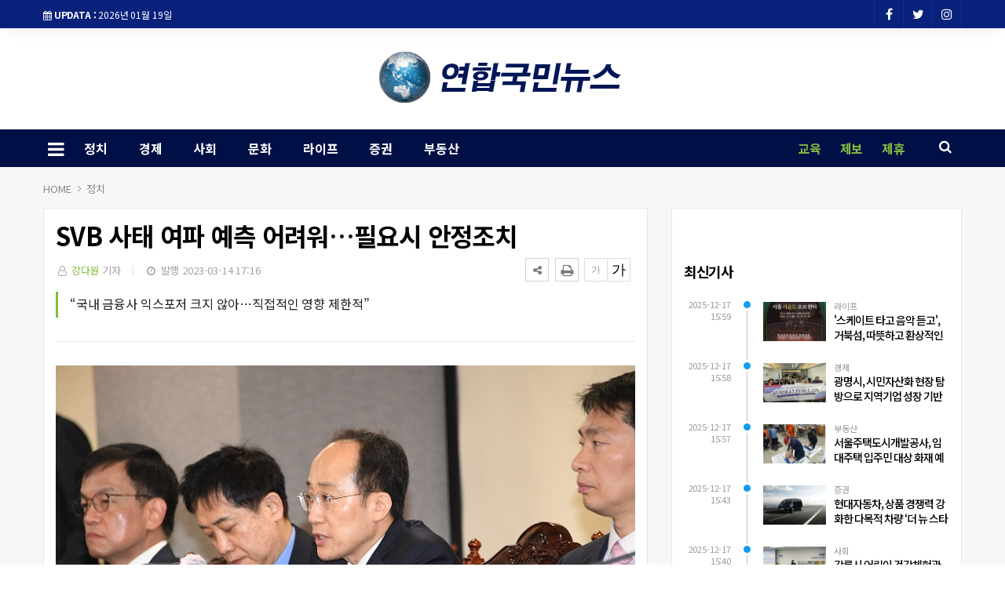

--- FILE ---
content_type: text/html; charset=UTF-8
request_url: https://ynknews.co.kr/news/view.php?bIdx=25010
body_size: 11803
content:
<!doctype html>
<!--[if IE 7 ]>
<html lang="ko" class="ie7"> <![endif]-->
<!--[if IE 8 ]>
<html lang="ko" class="ie8"> <![endif]-->
<!--[if IE 9 ]>
<html lang="ko" class="ie9"> <![endif]-->
<!--[if (gt IE 9)|!(IE)]><!-->
<html lang="ko">
<head>
	<meta http-equiv="Content-Type" content="text/html;  charset=utf-8">
    <meta http-equiv="X-UA-Compatible" content="IE=edge,chrome=1">
    <meta name="viewport" content="width=device-width, initial-scale=1">
	<meta name="google-site-verification" content="wwkFy3oKY8NzPTMX-4I5Mb468tQuIDJWZ11nxOB7ysU"/>
	<meta name="naver-site-verification" content="433341e4fb656643da3b049a048cc0d5e2433dcb">

	<!-- 메타태그정보 //-->
	<meta name="title" content="SVB 사태 여파 예측 어려워…필요시 안정조치 - 연합국민뉴스"/>
	<meta name="description" content="  추경호 부총리 겸 기획재정부 장관은 14일 “현 시점에서 실리콘밸리은행(SVB)사태의 여파를 예측하기 어렵다”면서 “정부는 높은 경각심을 갖고 상황을 예의주시해 나가겠다”고 말했다.    추 부총리는 이날 서울 은행연합회관에서 비상거시경제금융회의를 열어 미국 SVB 폐쇄와 관련해 국"/>
	<meta name="classification" content="정치뉴스"/>
	<meta name="copyright" content="연합국민뉴스"/>
	<meta name="keywords" content="SVB, 사태, 여파, 예측, 어려워…필요시, 안정조치, 정치뉴스">
	<meta name="author" content="연합국민뉴스">
	<meta property="og:site_name" content="SVB 사태 여파 예측 어려워…필요시 안정조치 - 연합국민뉴스"/>
	<meta property="og:image" content="http://ynknews.co.kr/thumb_image/ynknews/3_/600_315_20230314_MC43Njg5NzYwMCAxNjc4Nzc0MzAw.jpg" />
	<meta property="og:type" content="article" />
	<meta property="og:url" content="http://ynknews.co.kr/news/view.php?bIdx=25010" />
	<meta property="og:title" content="SVB 사태 여파 예측 어려워…필요시 안정조치 - 연합국민뉴스" />
	<meta property="og:description" content="  추경호 부총리 겸 기획재정부 장관은 14일 “현 시점에서 실리콘밸리은행(SVB)사태의 여파를 예측하기 어렵다”면서 “정부는 높은 경각심을 갖고 상황을 예의주시해 나가겠다”고 말했다.    추 부총리는 이날 서울 은행연합회관에서 비상거시경제금융회의를 열어 미국 SVB 폐쇄와 관련해 국" />
	<meta name="twitter:card" content="summary"/>
	<meta name="twitter:title" content="SVB 사태 여파 예측 어려워…필요시 안정조치 - 연합국민뉴스"/>
	<meta name="twitter:description" content="  추경호 부총리 겸 기획재정부 장관은 14일 “현 시점에서 실리콘밸리은행(SVB)사태의 여파를 예측하기 어렵다”면서 “정부는 높은 경각심을 갖고 상황을 예의주시해 나가겠다”고 말했다.    추 부총리는 이날 서울 은행연합회관에서 비상거시경제금융회의를 열어 미국 SVB 폐쇄와 관련해 국"/>
	<meta name="twitter:image" content="http://ynknews.co.kr/thumb_image/ynknews/3_/600_315_20230314_MC43Njg5NzYwMCAxNjc4Nzc0MzAw.jpg"/>
	<meta name="twitter:site" content="http://ynknews.co.kr/news/view.php?bIdx=25010"/>
	<meta property="article:section" content="정치뉴스">
	<meta property="article:published_time" content="2023-03-14 17:16:19">
	
	
	<link rel="canonical" href="https://ynknews.co.kr/news/view.php?bIdx=25010">
	<link rel="alternate" type="application/rss+xml" title="RSS 2.0" href="/sitemap_rss.php">

	<title>SVB 사태 여파 예측 어려워…필요시 안정조치 - 연합국민뉴스</title>

    <!-- Bootstrap Core CSS -->
    <link rel="stylesheet" href="/news/css/bootstrap.min.css">

    <!-- Custom Fonts -->
    <link href="https://fonts.googleapis.com/css?family=Roboto:100,300,300i,400,400i,500,700,700i,900" rel="stylesheet">

    <!-- Icon CSS -->
    <link rel="stylesheet" href="https://maxcdn.bootstrapcdn.com/font-awesome/4.7.0/css/font-awesome.min.css">

    <!-- Theme CSS -->
    <link href="/news/css/ts.css" rel="stylesheet" type="text/css" />
    <link href="/news/js/slick/slick.css" rel="stylesheet" type="text/css" />
    <link href="/news/js/lity/lity.min.css" rel="stylesheet" type="text/css" />
    <link href="/news/css/style.css" rel="stylesheet" type="text/css" />

	<!--link href="/news/css/custom.css" rel="stylesheet" type="text/css" /-->
	
    <!-- HTML5 Shim and Respond.js IE8 support of HTML5 elements and media queries -->
    <!-- WARNING: Respond.js doesn't work if you view the page via file:// -->
    <!--[if lt IE 9]>
        <script src="https://oss.maxcdn.com/libs/html5shiv/3.7.0/html5shiv.js"></script>
        <script src="https://oss.maxcdn.com/libs/respond.js/1.4.2/respond.min.js"></script>
    <![endif]-->
	
	<!-- jQuery -->
	<script src="/news/js/jquery.min.js"></script>

	<!-- jQuery  cookie-->
	<script src="/include/lib/jquery.cookie.js"></script>



	<!-- 49 h-a f-a -->
<!-- Favicon -->
<link rel="icon" type="image/png" href="/main_site/ynknews/favicon.ico" sizes="16x16">

<link href="/main_site/ynknews/css/custom.css?t=1768785170" rel="stylesheet" type="text/css" />


<!-- 구글 애드센스 코드 -->
<script async src="https://pagead2.googlesyndication.com/pagead/js/adsbygoogle.js?client=ca-pub-9927053757838758" crossorigin="anonymous"></script>
<!-- 구글 애드센스 코드 -->

<!-- 네이버 애널리틱스 -->
<script type="text/javascript" src="//wcs.naver.net/wcslog.js"></script>
<script type="text/javascript">
if(!wcs_add) var wcs_add = {};
wcs_add["wa"] = "d9cc88aabe0038";
if(window.wcs) {
  wcs_do();
}
</script> 
<!--// 네이버 애널리틱스 -->


<!-- // 기사본문 부분 복사하기 저작권 표시 -->
<script type="text/javascript">
	$(document).ready(function(e) {	
		$('#news-article').on('copy', function(e){			
			var sel = window.getSelection();
			var copyFooter = "<br/><br/>출처 : 연합국민뉴스 - http://ynknews.co.kr<br/>";
			var copyHolder = $('<div>', {html: sel+copyFooter, id:'copy_text', style: {position: 'absolute', left: '-99999px'}});
			$('body').append(copyHolder);
			var str = $('#copy_text').html();
			$('#copy_text').html(str.replace(/(\r\n|\n|\r)/gm, "<br />"));
			sel.selectAllChildren( copyHolder[0] );
			window.setTimeout(function() {
				copyHolder.remove();
			},0);
		});
	});
</script>

<script>
	$(document).on('contextmenu', function() {
		$('#exampleModal').modal('show');
		return false;
	});
</script>
</head>
<body><!-- wide black left -->
<div class="wrapper">
	<!-- SIDE MENU -->
	<aside id="sidebar-wrapper" class="hidden-xs border-r-1">
		<div class="scrollbar scrollbar-info">
			<div class="force-overflow">
		
				<ul class="nav navbar-nav p-t-0 p-b-30">
					<li class="sidebar-tit t-a-c p-tb-20">전체메뉴
						<span class="offset-trigger hidden-xs active">
						<i class="fa fa-remove"></i>
					</span>
					</li>
					
												<li><a href="/news/list.php?cIdx=20">정치 </a></li>
													<li><a href="/news/list.php?cIdx=1">경제 </a></li>
													<li><a href="/news/list.php?cIdx=10">사회 </a></li>
													<li><a href="/news/list.php?cIdx=11">문화 </a></li>
													<li><a href="/news/list.php?cIdx=5">라이프 </a></li>
													<li><a href="/news/list.php?cIdx=3">증권 </a></li>
													<li><a href="/news/list.php?cIdx=4">부동산 </a></li>
										</ul>
			</div>
			<!-- 별도 메뉴 -->
		<div class="mob-lo-menu">
			<ul>
				<li><a href="http://ynknews.com">교육</a></li>
				<li><a href="/info/news_report.php">제보</a></li>
				<li><a href="/info/report.php">제휴</a></li>
			</ul>
		</div>
		<!--// 별도 메뉴 -->
		</div>
	</aside>
	<!-- // SIDE MENU -->
<script>
$(document).ready(function(){
	$(".dropdown > a").click(function(){
		location.href=$(this).attr("href");
	});
});
</script>
	<!-- HEADER / MENU -->
	<header class="header1 background-red header-menu-style5">
		<div class="topbar topbar-white topbar-white-w-search">
			<div class="container">
				<div class="row">
					<div class="col-md-8">
						<span id="date_time" class="margin-right-10"><i class="fa fa-calendar"></i> <strong>UPDATA :</strong> 2026년 01월 19일</span>
						<!--전국 <span id="weather" style="background-size:34px;background-position-x:-6px"><span id="w_temp"></span>&deg;</span>-->
					</div>
					<div class="col-md-4">
						<div class="pull-right account-options">
							<div class="header-social pull-right">
								<a href="#"><i class="fa fa-facebook"></i></a>
								<a href="#"><i class="fa fa-twitter"></i></a>
								<a href="#"><i class="fa fa-instagram"></i></a>
								<!--a href="#"><i class="fa fa-rss"></i></a-->
							</div>
							<!--a href="#" class="login">로그인</a-->
						</div>
					</div>
				</div>
			</div>
		</div>
		<div class="clearfix"></div>
		<div class="navbar-header padding-vertical-10 p-tb-40">
			<div class="container">
				<button type="button" class="tablit-mode offset-trigger hidden-xs all-but pull-left">
					<i class="fa fa-bars fa-fw"></i>
				</button>
				<div class="mob-mode2">
					<div class="search-trigger search-trigger1 mobile-mode">
						<i class="fa fa-search"></i>
						<div class="search-wrap1">
							<form name='searchFrm' method="get" action='/news/list.php'>
								<input type="text" name="searchText" placeholder="검색어를 입력하세요">
								<button type="submit"><span class="fa fa-search"></span></button>
							</form>
						</div>
					</div>
				</div>

				<div class="col-md-3">
					<!-- ads 로고 긴배너 - A02 -->
					<div id="A02" class="ads">
						

					</div>
					<!-- ads //로고 긴배너 - A02 -->
				</div>
				
				<div class="col-md-6 mob-logo t-a-c">
					<a href="/" class="navbar-brand"><img src="/main_site/ynknews/images/logo.png" class="img-responsive" alt=""/></a>
					<!--a href="/" class="navbar-brand logo"></a-->
				</div>

				<div class="col-md-3 search pc-mode logo-search">
					<form name='searchFrm' method="get" class="search-form" action='/news/list.php'>
						<input type="text" name="searchText" placeholder="검색어를 입력하세요">
						<button type="submit"><span class="fa fa-search"></span></button>
					</form>
				</div>
				<div class="col-md-3">
					<!-- ads 로고 긴배너 - A03 -->
					<div id="A03" class="ads">
						

					</div>
					<!-- ads //로고 긴배너 - A03 -->
				</div>
			</div>
		</div>
		<div class="clearfix"></div>
		
		<div class="header-dark header-red header-org po-re">
			<div class="container">
				<nav id="navbar" class="navbar-collapse collapse pull-left">
					<ul class="nav navbar-nav">
						<button type="button" class="offset-trigger hidden-xs all-but pull-left pc-mode">
							<i class="fa fa-bars fa-fw"></i>
						</button>
														<li><a href="/news/list.php?cIdx=20">정치</a></li>
																<li><a href="/news/list.php?cIdx=1">경제</a></li>
																<li><a href="/news/list.php?cIdx=10">사회</a></li>
																<li><a href="/news/list.php?cIdx=11">문화</a></li>
																<li><a href="/news/list.php?cIdx=5">라이프</a></li>
																<li><a href="/news/list.php?cIdx=3">증권</a></li>
																<li><a href="/news/list.php?cIdx=4">부동산</a></li>
														<!--li class="menu-top-line"><a href=""></a></li-->
					</ul>
					<!--p style="float:left;" class="menu-top-line"></p-->
				</nav>

				<!-- 별도 메뉴 -->
				<div class="flo-r lo-menu">
					<ul>
						<li><a href="http://ynknews.com">교육</a></li>
						<li><a href="/info/news_report.php">제보</a></li>
						<li><a href="/info/report.php">제휴</a></li>
					</ul>
				</div>
				<!--// 별도 메뉴 -->

				<div class="search-trigger search-trigger1 pc-mode po-ab menu-bar-sarch">
					<i class="fa fa-search"></i>
					<div class="search-wrap1">
						<form name='searchFrm' method="get" action='/news/list.php'>
							<input type="text" name="searchText" placeholder="검색어를 입력하세요">
							<button type="submit"><span class="fa fa-search"></span></button>
						</form>
					</div>
				</div>
			</div>
		</div>
	</header>
	<!-- // HEADER / MENU -->
<!--sns -->
<script src="//developers.kakao.com/sdk/js/kakao.min.js"></script>
<script type="text/javascript">
// 사용할 앱의 JavaScript 키를 설정해 주세요.
    Kakao.init('');
 
    // 카카오톡 공유하기
    function sendKakaoTalk()
    {
    Kakao.Link.sendDefault({
        objectType: 'feed',
        content: {
          title: 'SVB 사태 여파 예측 어려워…필요시 안정조치 - 연합국민뉴스',
          description: '  추경호 부총리 겸 기획재정부 장관은 14일 “현 시점에서 실리콘밸리은행(SVB)사태의 여파를 예측하기 어렵다”면서 “정부는 높은 경각심을 갖고 상황을 예의주시해 나가겠다”고 말했다.    추 부총리는 이날 서울 은행연합회관에서 비상거시경제금융회의를 열어 미국 SVB 폐쇄와 관련해 국',
          imageUrl: 'http://ynknews.co.kr/thumb_image/ynknews/3_/600_315_20230314_MC43Njg5NzYwMCAxNjc4Nzc0MzAw.jpg',
          link: {
            mobileWebUrl: 'http://ynknews.co.kr/news/view.php?bIdx=25010',
            webUrl: 'http://ynknews.co.kr/news/view.php?bIdx=25010'
          }
        },
        buttons: [
          {
            title: '웹으로 보기',
            link: {
              mobileWebUrl: 'http://ynknews.co.kr/news/view.php?bIdx=25010',
              webUrl: 'http://ynknews.co.kr/news/view.php?bIdx=25010'
            }
          }
        ]
      });
    }
 
    // 카카오스토리 공유하기
      function shareStory() {
        Kakao.Story.share({
          url: 'http://ynknews.co.kr/news/view.php?bIdx=25010',
          text: 'SVB 사태 여파 예측 어려워…필요시 안정조치 - 연합국민뉴스'
        });
      }

    // send to SNS
    function toSNS(sns, strTitle, strURL) {
        var snsArray = new Array();
        var strMsg = strTitle + " " + strURL;
	var image = "http://ynknews.co.kr/thumb_image/ynknews/3_/600_315_20230314_MC43Njg5NzYwMCAxNjc4Nzc0MzAw.jpg";
		snsArray['twitter'] = "http://twitter.com/home?status=" + encodeURIComponent(strTitle) + ' ' + encodeURIComponent(strURL);
		snsArray['facebook'] = "http://www.facebook.com/share.php?u=" + encodeURIComponent(strURL);
		snsArray['pinterest'] = "http://www.pinterest.com/pin/create/button/?url=" + encodeURIComponent(strURL) + "&media=" + image + "&description=" + encodeURIComponent(strTitle);
		snsArray['band'] = "http://band.us/plugin/share?body=" + encodeURIComponent(strTitle) + "  " + encodeURIComponent(strURL) + "&route=" + encodeURIComponent(strURL);
		snsArray['blog'] = "http://blog.naver.com/openapi/share?url=" + encodeURIComponent(strURL) + "&title=" + encodeURIComponent(strTitle);
		snsArray['line'] = "http://line.me/R/msg/text/?" + encodeURIComponent(strTitle) + " " + encodeURIComponent(strURL);
		snsArray['pholar'] = "http://www.pholar.co/spi/rephol?url=" + encodeURIComponent(strURL) + "&title=" + encodeURIComponent(strTitle);
		snsArray['google'] = "https://plus.google.com/share?url=" + encodeURIComponent(strURL) + "&t=" + encodeURIComponent(strTitle);
		window.open(snsArray[sns]);
    }
 
    function copy_clip(url) {
        var IE = (document.all) ? true : false;
        if (IE) {
            window.clipboardData.setData("Text", url);
            alert("이 글의 단축url이 클립보드에 복사되었습니다.");
        } else {
            temp = prompt("이 글의 단축url입니다. Ctrl+C를 눌러 클립보드로 복사하세요", url);
        }
    }
</script>
<!--//sns end -->
<!-- 폰트크기조절 -->
<script>
$(document).ready(function() {
	var fontSize = 17;
	$(".btn_plus").click(function() {
		fontSize++;
		$(".news-article-Body p").css("font-size", fontSize + "px");
		return false;
	});
	$(".btn_minus").click(function() {
		fontSize--;
		$(".news-article-Body p").css("font-size", fontSize + "px");
		return false;
	});
});
</script>
<!-- //폰트크기조절 -->
<!-- 페이스북 댓글 -->
<div id="fb-root"></div>
<script async defer crossorigin="anonymous" src="https://connect.facebook.net/ko_KR/sdk.js#xfbml=1&version=v4.0"></script>
<!-- //페이스북 댓글 -->


<style>
.iframe_new {
    position: relative;
    width: 100%;
    height: 0;
    padding-bottom: 56.25%;
}

.iframe_new iframe {
    position: absolute;
    top: 0;
    left: 0;
    width: 100%;
    height: 100%;
}
</style>
<script>
$(document).ready(function(){
	$('.news-article-Body iframe').wrap('<div class="iframe_new" />');

});
</script>



	<!-- PAGE HEADER -->
	<div class="page_header">
		<div class="container">

			<div class="row">
				<div class="p-t-19 col-md-12">
					<ul class="mo-p-15 bcrumbs">
						<li><a href="#">HOME</a></li>
						<li><a href='list.php?cIdx=20'>정치</a></li>																	</ul>
				</div>
			</div>
		</div>
	</div>
	<!-- // PAGE HEADER -->

	<div class="container single-post padding-bottom-30">
		<!-- side banner right -->
			<div class="side-banner-r">
				<div id="banner-right">
					<div id="B02" class="ads m-b-30 banner_contents">
						

					</div>
				</div>
			</div>

			<!-- side banner left -->
			<div class="side-banner-l">
				<div id="banner-left">
					<div id="B01" class="ads m-b-30 banner_contents">
						

					</div>
				</div>
			</div>
			<!-- //side banner -->

		<div class="row">

			<div class="clearfix"></div>
			<div class="col-md-8 col-sm-7">
				<div class="box-skin m-b-30">
					<article class="post-wrapper">
						<div class="post-title">
							<h2>SVB 사태 여파 예측 어려워…필요시 안정조치</h2>
							<div class="post-user">
								<ul class="meta">
									<li class="author"><i class="fa fa-user-o pl-1 pr-1"></i>  <a href="list.php?searchWriter=강다원">강다원</a> 기자</li>
									<li class="date"><i class="fa fa-clock-o pl-1 pr-1"></i> 발행 2023-03-14 17:16</li>
								</ul>

							</div>
							<div class="util-list">
								
								<div class="util_view">
									<!-- util -->
									<div class="sns-util">
										<div class="btn_util share_btn hc_news_pc_cSub_shareButtons">
											<button aria-expanded="false" class="btn_set btn_share #util #btn_share" type="button">
												<i class="fa fa-share-alt"></i>
											</button>
											<div class="wrap_sharelayer">
												<div class="layer_util layer_share">
													<ul class="list_sns">
														<li class="facebook"><a href="javascript:toSNS('facebook','SVB 사태 여파 예측 어려워…필요시 안정조치 - 연합국민뉴스','http://ynknews.co.kr/news/view.php?bIdx=25010')" title="페이스북으로 가져가기"><i>Facebook</i></a></li>
														<li class="twitter"><a href="javascript:toSNS('twitter','SVB 사태 여파 예측 어려워…필요시 안정조치 - 연합국민뉴스','http://ynknews.co.kr/news/view.php?bIdx=25010')" title="트위터로 가져가기"><i>Twitter</i></a></li>
														<li class="band"><a href="javascript:toSNS('band','SVB 사태 여파 예측 어려워…필요시 안정조치 - 연합국민뉴스','http://ynknews.co.kr/news/view.php?bIdx=25010')" title="밴드로 가져가기"><i>band</i></a></li>
														<li class="blog"><a href="javascript:toSNS('blog','SVB 사태 여파 예측 어려워…필요시 안정조치 - 연합국민뉴스','http://ynknews.co.kr/news/view.php?bIdx=25010')" title="네이버블로그로 가져가기"><i>네이버블로그</i></a></li>
														<li class="kakaostory"><a href="javascript:shareStory();" title="카카오스토리로 가져가기"><i>카카오스토리</i></a></li>
														<li class="talk"><a id="kakao-link-btn" href="javascript:sendKakaoTalk()" title="카카오톡으로 가져가기"><i>카카오톡</i></a></li>
													</ul>
												</div>
											</div>
										</div>
										<button class="btn_print print" title="인쇄" onclick="window.print();return false" type="button">
											<i class="fa fa-print"></i>
										</button>
									</div>
		
									<div class="font-tool">
										<a class="btn_minus" title="글자크기 작게" href="#"><i>글자작게</i></a> <a class="btn_plus" title="글자크기 크게" href="#"><i>글자크게</i></a>
									</div>
								</div>




							</div>
							<div class="clear"></div>
						</div>
												<div class="post-sub-title">
							<blockquote>“국내 금융사 익스포저 크지 않아…직접적인 영향 제한적”</blockquote>
						</div>
						
						<div id="news-article">
							<div class="news-article-Body">
								<!-- 이미지 갤러리 영역 -->
																<!-- //이미지 갤러리 영역 -->

								<div style="text-align:center"><img src="/boardImage/ynknews/20230314/MC43Njg5NzYwMCAxNjc4Nzc0MzAw.jpg"></div><br><p>  추경호 부총리 겸 기획재정부 장관은 14일 “현 시점에서 실리콘밸리은행(SVB)사태의 여파를 예측하기 어렵다”면서 “정부는 높은 경각심을 갖고 상황을 예의주시해 나가겠다”고 말했다. </p><br> <p>  추 부총리는 이날 서울 은행연합회관에서 비상거시경제금융회의를 열어 미국 SVB 폐쇄와 관련해 국제금융시장 동향과 국내 금융시장 영향 등을 점검하고 이같이 말했다. </p><p><br></p><p>추 부총리는 “이번 사태는 높은 수준의 인플레이션 대응을 위한 고강도 금융 긴축이 지속되면서 취약부문의 금융불안이 불거져 나온 경우”라고 진단했다.</p><br> <p>  국내 금융시장은 전반적으로 안정을 유지하고 있다고 평가했다. </p><br> <p>  기재부에 따르면 주식시장은 미국 등의 대응조치 이후 외국인자금 유입 등으로 코스피뿐만 아니라 벤처기업이 다수인 코스닥도 소폭 반등했고, 국채시장은 안전자산 선호가 강화되고 글로벌 긴축 전망이 약화되면서 국채금리가 큰 폭 하락했다.</p><br> <p>  추 부총리는 “향후 시장상황을 예의주시해야 하겠으나 현재까지는 국내 금융시장 영향이 제한적인 양상”이라며 “국내 금융기관은 자산·부채 구조가 SVB와 상이하고 유동성이 양호해 일시적 충격에 견딜 수 있는 충분한 기초체력을 가진 걸로 평가된다”고 말했다. </p><br> <p>  이어 “국내은행 등 주요 금융기관 및 4대 공적연금, KIC, 우정사업본부 등 투자기관 등의 관련 은행들에 대한 익스포저 규모도 상대적으로 크지 않은 것으로 파악되고 있어 현 단계에서의 직접적인 영향은 제한적일 것”이라고 예상했다. </p><br> <p>  그러면서 “다만 세계경제가 인플레이션을 아직 통제하지 못한 상황에서 금융시스템 불안요인까지 겹치면서 향후 시장 변동성이 확대될 가능성을 배제할 수 없는 만큼, 정부와 관계기관은 긴장의 끈을 놓지 않고 당면한 시장 불확실성에 대응해 금융시장 안정 유지를 위해 총력을 다하겠다”고 강조했다. </p><br> <p>  정부는 관계기관 합동점검 체계를 24시간 가동해 국내외 시장 상황과 금융시스템 취약 요인을 점검하고, 필요하면 신속히 시장 안정 조치를 시행할 방침이다. </p><br>							</div>
							
							<div class="post-copyright-box clear">
								<p>&lt;저작권자 ⓒ 연합국민뉴스, 무단 전재 및 재배포 금지&gt;</p>
							</div>
							<div class="press-name">
							<p><i class="fa fa-user-circle pl-1 pr-1"></i> 강다원 기자 <a href="list.php?searchWriter=강다원"><span> 다른기사보기</span></a></p>
						</div>
						</div>	
					</article>	

					<hr class="l4">

					<div class="row  print-no">
						<div class="col-md-6 m-b-10">
														<div class="blog-prev">
								<a href="/news/view.php?bIdx=25015">
								<i class="fa fa-angle-left"></i>
								<span class="text-uppercase">이전기사</span>
								<p>근로시간 제도 개편방안 보완 검토 지시 관련 입장</p>
								</a>
							</div>
													</div>

						<div class="col-md-6 m-b-10">
														<div class="blog-next text-right">
								<a href="/news/view.php?bIdx=25001">
								<i class="fa fa-angle-right"></i>
								<span class="text-uppercase">다음기사</span>
								<p>모든 공공임대주택 용적률 최대 1.2배 높인다…250%→300%</p>
								</a>
							</div>
													</div>
					</div>

					<div class="clearfix margin-bottom-60"></div>
					<!-- 관련기사 -->
					<h3 class="heading-1 print-no"><span>관련기사</span></h3>
					<div class="relation">
						
					</div>
					<!-- //관련기사 -->

					<h3 class="heading-1 print-no"><span>헤드라인</span></h3>
					<div class="row-15 print-no margin-bottom-30 no-col mo-dsp-n">
												<div class="col-md-4 col-sm-4 col-xs-4">
							<div class="layout_2--item">
								<a href="/news/view.php?bIdx=43189">
								<div class="thumb">
									<span class="badge text-uppercase badge-overlay badge-color">라이프</span>
									<img src="/thumb_image/ynknews/3_43189/700_440_20251217_MC40MDg5ODQwMCAxNzY1OTU0ODIw.jpeg" class="img-responsive" alt="">
								</div>
								<h4 class="t-dc m-t-7 line-clamp line-clamp-2">'스케이트 타고 음악 듣고', 거북섬, 따뜻하고 환상적인 겨울섬으로 변신</h4>
								</a>
							</div>
						</div>
												<div class="col-md-4 col-sm-4 col-xs-4">
							<div class="layout_2--item">
								<a href="/news/view.php?bIdx=43188">
								<div class="thumb">
									<span class="badge text-uppercase badge-overlay badge-color">경제</span>
									<img src="/thumb_image/ynknews/3_43188/700_440_20251217_MC44ODY1MjYwMCAxNzY1OTU0NzM3.jpeg" class="img-responsive" alt="">
								</div>
								<h4 class="t-dc m-t-7 line-clamp line-clamp-2">광명시, 시민자산화 현장 탐방으로 지역기업 성장 기반 다진다</h4>
								</a>
							</div>
						</div>
												<div class="col-md-4 col-sm-4 col-xs-4">
							<div class="layout_2--item">
								<a href="/news/view.php?bIdx=43187">
								<div class="thumb">
									<span class="badge text-uppercase badge-overlay badge-color">부동산</span>
									<img src="/thumb_image/ynknews/3_43187/700_440_20251217_MC4xNDcxMjYwMCAxNzY1OTU0NjU4.jpeg" class="img-responsive" alt="">
								</div>
								<h4 class="t-dc m-t-7 line-clamp line-clamp-2">서울주택도시개발공사, 임대주택 입주민 대상 화재 예방·대피 교육 실시</h4>
								</a>
							</div>
						</div>
											</div>

					<div class="row-15 print-no margin-bottom-30 no-col pc-dsp-n">
												<div class="layout_3--item row">
							<a href="/news/view.php?bIdx=43189">
							<div class="col-md-5 col-sm-5 list-fl-l padding-right-10">
								<div class="thumb">
																		<span class="badge text-uppercase badge-overlay badge-color">라이프</span>
									<img src="/thumb_image/ynknews/3_43189/700_440_20251217_MC40MDg5ODQwMCAxNzY1OTU0ODIw.jpeg" class="img-responsive" alt="">
								</div>
							</div>
							<div class="col-md-7 col-sm-7 list-fl-r padding-left-5">
								<h4 class="t-dc title-s-18 line-clamp line-clamp-2">'스케이트 타고 음악 듣고', 거북섬, 따뜻하고 환상적인 겨울섬으로 변신</h4>
								<p class="m-t-5 p-ts-14-2 line-clamp">시흥시(시장 임병택)가 연말을 맞아 시민들에게 겨울 스포츠와 문화공연을 함께 즐길 수 있는 특별한 선물을 준비했다. 시는 거북섬 스케이트장...</p>
							</div>
							</a>
						</div>
												<div class="layout_3--item row">
							<a href="/news/view.php?bIdx=43188">
							<div class="col-md-5 col-sm-5 list-fl-l padding-right-10">
								<div class="thumb">
																		<span class="badge text-uppercase badge-overlay badge-color">경제</span>
									<img src="/thumb_image/ynknews/3_43188/700_440_20251217_MC44ODY1MjYwMCAxNzY1OTU0NzM3.jpeg" class="img-responsive" alt="">
								</div>
							</div>
							<div class="col-md-7 col-sm-7 list-fl-r padding-left-5">
								<h4 class="t-dc title-s-18 line-clamp line-clamp-2">광명시, 시민자산화 현장 탐방으로 지역기업 성장 기반 다진다</h4>
								<p class="m-t-5 p-ts-14-2 line-clamp">광명시(시장 박승원)는 관내 기업이 현장 탐방으로 직접 보고 배우며 경쟁력을 강화할 수 있도록 학습의 장을 마련했다.시는 지난 16일 관내...</p>
							</div>
							</a>
						</div>
												<div class="layout_3--item row">
							<a href="/news/view.php?bIdx=43187">
							<div class="col-md-5 col-sm-5 list-fl-l padding-right-10">
								<div class="thumb">
																		<span class="badge text-uppercase badge-overlay badge-color">부동산</span>
									<img src="/thumb_image/ynknews/3_43187/700_440_20251217_MC4xNDcxMjYwMCAxNzY1OTU0NjU4.jpeg" class="img-responsive" alt="">
								</div>
							</div>
							<div class="col-md-7 col-sm-7 list-fl-r padding-left-5">
								<h4 class="t-dc title-s-18 line-clamp line-clamp-2">서울주택도시개발공사, 임대주택 입주민 대상 화재 예방·대피 교육 실시</h4>
								<p class="m-t-5 p-ts-14-2 line-clamp">서울주택도시개발공사(SH, 사장 황상하)는 서울시 소방재난본부와 함께 임대주택 입주민을 대상으로 '찾아가는 화재 예방 및 대피 요령 교육'...</p>
							</div>
							</a>
						</div>
											</div>

					<div class="m-b-40 print-no">
						<div class="row">
							<div class="col-md-12">
								<!-- ads 기사뷰 하 긴배너 - E02 -->
								<div id="E02" class="ads m-0-auto m-b-50">
									

								</div>
								<!-- ads //기사뷰 하 긴배너 - E02 -->
							</div>

							<div class="col-md-12 m-t-15">
								<div class="col-md-6">
									<!-- ads 기사뷰 하 좌 - E03 -->
									<div id="E03" class="ads m-0-auto m-b-50">
										

									</div>
									<!-- ads //기사뷰 하 좌 - E03 -->
								</div>
								<div class="col-md-6">
									<!-- ads 기사뷰 하 우 - E04 -->
									<div id="E04" class="ads m-0-auto m-b-50">
										

									</div>
									<!-- ads //기사뷰 하 우 - E04 -->
								</div>
							</div>

						</div>
					</div>

					<h3 class="comments-hidden heading-1 print-no"><span>Comments</span></h3>

					<div class="comments-list m-b-20 print-no comments-hidden">
						<!-- 페이스북 댓글 -->
						<div class="fb-comments" data-href="http://ynknews.co.kr/news/view.php?bIdx=25010" data-width="100%" data-numposts="5"></div>
						<!--// 페이스북 댓글 -->
					</div>
				</div>
			</div>
	
			<!-- SIDEBAR -->
			<aside class="rightSidebar col-md-4 col-sm-5 print-no">
				<div class="theiaStickySidebar">

					<div class="box-skin m-b-30">
						<!-- ads 기사뷰 우측 상 - D02 -->
						<div id="D02" class="ads m-0-auto m-b-50">
							

						</div>
						<!-- ads //기사뷰 우측 상 - D02 -->

						<!-- ads 기사뷰M 우측 상 - M03 -->
						<div id="M03" class="ads-mobile m-0-auto m-b-30">
							

						</div>
						<!-- ads //기사뷰M 우측 상 - M03 -->

						<div class="side-widget m-b-30">
							<h3 class="heading-1"><span>최신기사</span></h3>
							<div class="timeline m-b-50">
																<div class="def">
									<span class="published">2025-12-17 15:59</span>
									<span class="published-time"></span>
									<div class="cnt"><i class="bullet parent-bullet-6"></i>
										<span class="category parent-cat-6">라이프</span>
										<a href="/news/view.php?bIdx=43189">
										<div class="thumb fl-l-80">
											<img src="/thumb_image/ynknews/3_43189/700_440_20251217_MC40MDg5ODQwMCAxNzY1OTU0ODIw.jpeg" class="img-responsive" alt="">
										</div>
										<h3 class="t-dc timeline-title-10 line-clamp line-clamp-3">'스케이트 타고 음악 듣고', 거북섬, 따뜻하고 환상적인 겨울섬으로 변신</h3>
										</a>
										<div class="clear"></div>
									</div>
								</div>
																							<div class="def">
									<span class="published">2025-12-17 15:58</span>
									<span class="published-time"></span>
									<div class="cnt"><i class="bullet parent-bullet-6"></i>
										<span class="category parent-cat-6">경제</span>
										<a href="/news/view.php?bIdx=43188">
										<div class="thumb fl-l-80">
											<img src="/thumb_image/ynknews/3_43188/700_440_20251217_MC44ODY1MjYwMCAxNzY1OTU0NzM3.jpeg" class="img-responsive" alt="">
										</div>
										<h3 class="t-dc timeline-title-10 line-clamp line-clamp-3">광명시, 시민자산화 현장 탐방으로 지역기업 성장 기반 다진다</h3>
										</a>
										<div class="clear"></div>
									</div>
								</div>
																							<div class="def">
									<span class="published">2025-12-17 15:57</span>
									<span class="published-time"></span>
									<div class="cnt"><i class="bullet parent-bullet-6"></i>
										<span class="category parent-cat-6">부동산</span>
										<a href="/news/view.php?bIdx=43187">
										<div class="thumb fl-l-80">
											<img src="/thumb_image/ynknews/3_43187/700_440_20251217_MC4xNDcxMjYwMCAxNzY1OTU0NjU4.jpeg" class="img-responsive" alt="">
										</div>
										<h3 class="t-dc timeline-title-10 line-clamp line-clamp-3">서울주택도시개발공사, 임대주택 입주민 대상 화재 예방·대피 교육 실시</h3>
										</a>
										<div class="clear"></div>
									</div>
								</div>
																							<div class="def">
									<span class="published">2025-12-17 15:43</span>
									<span class="published-time"></span>
									<div class="cnt"><i class="bullet parent-bullet-6"></i>
										<span class="category parent-cat-6">증권</span>
										<a href="/news/view.php?bIdx=43186">
										<div class="thumb fl-l-80">
											<img src="/thumb_image/ynknews/3_43186/700_440_20251217_MC44MTU0MTkwMCAxNzY1OTUzOTg4.jpeg" class="img-responsive" alt="">
										</div>
										<h3 class="t-dc timeline-title-10 line-clamp line-clamp-3">현대자동차, 상품 경쟁력 강화한 다목적 차량 ‘더 뉴 스타리아’ 출시</h3>
										</a>
										<div class="clear"></div>
									</div>
								</div>
																							<div class="def">
									<span class="published">2025-12-17 15:40</span>
									<span class="published-time"></span>
									<div class="cnt"><i class="bullet parent-bullet-6"></i>
										<span class="category parent-cat-6">사회</span>
										<a href="/news/view.php?bIdx=43185">
										<div class="thumb fl-l-80">
											<img src="/thumb_image/ynknews/3_43185/700_440_20251217_MC45NzI4MzYwMCAxNzY1OTUzNzE1.jpeg" class="img-responsive" alt="">
										</div>
										<h3 class="t-dc timeline-title-10 line-clamp line-clamp-3">강릉시 어린이 건강체험관, 놀며 배우는 건강 습관</h3>
										</a>
										<div class="clear"></div>
									</div>
								</div>
																						</div>
						</div>

						<div class="side-widget margin-bottom-30 e2">
							<h3 class="heading-1"><span class="category-title">정치</span><span> 인기기사</span></h3>
							<ul class="trending-text">
																<li>
									<em>1</em>
									<span class="thumb">
										<img src="/thumb_image/ynknews/3_15900/700_440_20211116_MC41NzE2MjQwMCAxNjM2OTU3MTM1.jpeg" class="img-responsive" alt="">
									</span>
									<strong class="tit">
										<a href="/news/view.php?bIdx=15900">한-모잠비크 FLNG선 출항 명명식…문 대통령 “탄소중립 여정에 큰 힘”</a>
									</strong>
								</li>
																<li>
									<em>2</em>
									<span class="thumb">
										<img src="/thumb_image/ynknews/3_14902/700_440_20210929_MC44Njc3MzYwMCAxNjMyODA4NjEy.jpeg" class="img-responsive" alt="">
									</span>
									<strong class="tit">
										<a href="/news/view.php?bIdx=14902">부산시, 10월부터 기초생활보장 생계급여 부양의무자 기준 폐지</a>
									</strong>
								</li>
																<li>
									<em>3</em>
									<span class="thumb">
										<img src="/thumb_image/ynknews/3_6535/700_440_20200708_MC44NTIzNjMwMCAxNTk0MTg5Mzk4.JPG" class="img-responsive" alt="">
									</span>
									<strong class="tit">
										<a href="/news/view.php?bIdx=6535">한-우즈벡 경제부총리 “FTA 추진 포함 교역확대 협력”</a>
									</strong>
								</li>
																<li>
									<em>4</em>
									<span class="thumb">
										<img src="/thumb_image/ynknews/3_17576/700_440_20220211_MC4xNjAzNTAwMCAxNjQ0NTU5MDg2.jpeg" class="img-responsive" alt="">
									</span>
									<strong class="tit">
										<a href="/news/view.php?bIdx=17576">긴급대응팀 운영·전담인력 배치…“학교 방역부담 최소화”</a>
									</strong>
								</li>
																<li>
									<em>5</em>
									<span class="thumb">
										<img src="/thumb_image/ynknews/3_17897/700_440_20220225_MC4wMzIyMDIwMCAxNjQ1NzcyNjM3.jpeg" class="img-responsive" alt="">
									</span>
									<strong class="tit">
										<a href="/news/view.php?bIdx=17897">한-이집트 정상회담 성과 잇는다…인프라 협력 강화방안 모색 </a>
									</strong>
								</li>
															</ul>
						</div>
						<!-- ads 기사뷰 우측 하 - E04 -->
						<div id="E04" class="ads m-0-auto m-b-30">
							

						</div>
						<!-- ads //기사뷰 우측 하 - E04 -->

						<!-- ads 기사뷰M 우측 하 - M06 -->
						<div id="M06" class="ads-mobile m-0-auto m-b-30">
							

						</div>
						<!-- ads //기사뷰M 우측 하 - M06 -->
					</div>
				</div>
			</aside>
			<!-- // SIDEBAR -->

		</div>
	</div>
	<script>
	$(document).ready(function(){
		$(".center-block").addClass("img-responsive");

		$(".news-article-Body img").each(function(){
			if($(this).hasClass("note-float-left")){
				$(this).parent("figure").css("float","left").css("margin-right","20px");
			}else if($(this).hasClass("note-float-right")){
				$(this).parent("figure").css("float","right").css("margin-left","20px");
			}else{
				$(this).parent("figure").css("margin-right","auto").css("margin-left","auto");
			}
		});
		$(".single-carousel-wrap").show();
	});
	</script>
	<!-- // CONTENT -->
	<button onclick="topFunction()" id="myBtn" title="Go to top"><i class="fa fa-fw fa-chevron-up"></i><span class="top">TOP</span></button>
<!-- FOOTER -->
<footer class="bg-dark footer padding-top-10 p-b-20">
	<!--div class="container">
		<ul class="footer-links m-b-0 p-tb-20">
			<li><a href="/cms/cms.php?b=company">신문사소개</a></li>
			<li><a href="/info/privacy.php">개인정보취급방침</a></li>
			<li><a href="/info/youthpolicy.php">청소년보호정책</a></li>
			<li><a href="/info/nomail.php">이메일수집거부</a></li>
			<li><a href="/info/report.php">광고·제휴문의</a></li>
		</ul>
	</div-->
	<div class="container">
		<div class="footer-row1">
			<div class="o-f-h" style="position: relative;">
				<div class="fl-l footer-info p-t-25">
					<a href="/#"><img src="/main_site/ynknews/images/flogo.png" class="img-responsive mo-dp-n" alt=""/></a>
				</div>
				<div class="footer-info pc-dp-n t-a-c">
					<a href="/#" class="footer-logo t-a-c"><img src="/main_site/ynknews/images/flogo.png" class="img-responsive dp-inl" alt=""/></a>
					<p class="btn-com">연합국민뉴스</p>
				</div>
				<div class="fl-l col-md-9 col-sm-12 mo-p-0 footer-info padding-left-30">
					<ul class="footer-links m-b-0 p-tb-20 mo-dp-n">
						<li style="color:#999;">연합국민뉴스</li>
						<li><a href="/info/privacy.php">개인정보취급방침</a></li>
						<li><a href="/info/youthpolicy.php">청소년보호정책</a></li>
						<li><a href="/info/nomail.php">이메일수집거부</a></li>
						<li><a href="/info/report.php">광고·제휴</a></li>
						<li><a href="/info/news_report.php">기사제보</a></li>
						<li><a href="/info/qa.php">문의하기</a></li>
					</ul>

					<p class="m-t-0 m-b-0 mo-dp-n">제호 : 연합국민뉴스 | 법인명 : 연합국민뉴스 | 등록번호 : 경기, 아52686 | 등록일자 : 2020년 10월13일<br />
발행인/편집인 : 최수민 | 청소년보호책임자 : 최수민 | 주소 : 경기도 남양주시 다산중앙로145번길 38, 1303동 2105호<br />
발행일자 : 2021년 03월05일 | 대표전화 : 02-6940-5517<br />
<br />
연합국민뉴스의 모든 콘텐츠(영상,기사, 사진)는 저작권법의 보호를 받은바, 무단 전재와 복사, 배포 등을 금합니다.<br>
					<!--<i class="fa fa-phone"></i> 대표전화 : 02-6940-5517 <i class="fa fa-envelope"></i> chan488500@gmail.com-->
					</p>
					<p class="m-t-0 m-b-0 copyright">Copyright © 2021 연합국민뉴스. All rights reserved.</p>
				</div>
				<div class="fl-l powered">
					<a href="http://www.lineadd.co.kr/" target="_blank"><img src="/main_site/ynknews/images/la.png"></a>
				</div>
			</div>
		</div>
	</div>
</footer>
<!-- // FOOTER -->

</div>
<script>
	$(document).ready(function() {
		$('.content, .rightSidebar')
			.theiaStickySidebar({
				additionalMarginTop: 30
			});
	});
</script>

<!-- banner scroll
<script language="JavaScript">
<!--
	$(window).scroll(function() { 
		$('#banner-right').animate({top:$(window).scrollTop()+"px" },{queue: false, duration: 500});
	});
	$(window).scroll(function() { 
		$('#banner-left').animate({top:$(window).scrollTop()+"px" },{queue: false, duration: 500});
	}); 

  
</script>
 -->
<!-- Bootstrap Core JavaScript -->
<script src="/news/js/bootstrap.min.js"></script>

<!-- Plugin JavaScript -->
<script src="/news/js/slick/slick.js"></script>
<script src="/news/js/slick/slick.min.js"></script>
<script src="/news/js/jquery.simpleWeather.min.js"></script>
<script src="/news/js/lity/lity.min.js"></script>
<!-- sticky-sidebar -->
<script type="text/javascript" src="/news/js/theia-sticky-sidebar.js"></script>

<!-- Mailchimp Js -->
<script src="/news/js/mc/jquery.ketchup.all.min.js"></script>
<script src="/news/js/mc/main.js"></script>

<!-- Twitterfeed -->
<script src="/news/js/tweecool.min.js"></script>
<script>
$(document).ready(function() {
    $('#tweecool').tweecool({
      //Change tweecool with touhr twitter username
       username : 'tweecool', 
	  profile_image: false,
       limit : 3	
    });
});

if($.cookie('c_date')!="2026-01-19"){
	$.get( "/user_count.php");
	$.cookie('c_date', '2026-01-19', { expires: 1 });
}
</script>

<!-- disqus -->
<script id="dsq-count-scr" src="" async></script>
<!--// disqus -->
<script defer src="https://static.cloudflareinsights.com/beacon.min.js/vcd15cbe7772f49c399c6a5babf22c1241717689176015" integrity="sha512-ZpsOmlRQV6y907TI0dKBHq9Md29nnaEIPlkf84rnaERnq6zvWvPUqr2ft8M1aS28oN72PdrCzSjY4U6VaAw1EQ==" data-cf-beacon='{"version":"2024.11.0","token":"a2d8aaea21eb4457a69cae133d8f7535","r":1,"server_timing":{"name":{"cfCacheStatus":true,"cfEdge":true,"cfExtPri":true,"cfL4":true,"cfOrigin":true,"cfSpeedBrain":true},"location_startswith":null}}' crossorigin="anonymous"></script>
</body>
</html>




--- FILE ---
content_type: text/html; charset=utf-8
request_url: https://www.google.com/recaptcha/api2/aframe
body_size: 266
content:
<!DOCTYPE HTML><html><head><meta http-equiv="content-type" content="text/html; charset=UTF-8"></head><body><script nonce="G2dsOXnunhUeuVN8YfFEzg">/** Anti-fraud and anti-abuse applications only. See google.com/recaptcha */ try{var clients={'sodar':'https://pagead2.googlesyndication.com/pagead/sodar?'};window.addEventListener("message",function(a){try{if(a.source===window.parent){var b=JSON.parse(a.data);var c=clients[b['id']];if(c){var d=document.createElement('img');d.src=c+b['params']+'&rc='+(localStorage.getItem("rc::a")?sessionStorage.getItem("rc::b"):"");window.document.body.appendChild(d);sessionStorage.setItem("rc::e",parseInt(sessionStorage.getItem("rc::e")||0)+1);localStorage.setItem("rc::h",'1768785175564');}}}catch(b){}});window.parent.postMessage("_grecaptcha_ready", "*");}catch(b){}</script></body></html>

--- FILE ---
content_type: application/javascript
request_url: https://ynknews.co.kr/news/js/lity/lity.min.js
body_size: 2356
content:
/*! Lity - v2.1.0 - 2016-09-19
* http://sorgalla.com/lity/
* Copyright (c) 2015-2016 Jan Sorgalla; Licensed MIT */
!function(a,b){"function"==typeof define&&define.amd?define(["jquery"],function(c){return b(a,c)}):"object"==typeof module&&"object"==typeof module.exports?module.exports=b(a,require("jquery")):a.lity=b(a,a.jQuery||a.Zepto)}("undefined"!=typeof window?window:this,function(a,b){"use strict";function c(a){var b=A();return L&&a.length?(a.one(L,b.resolve),setTimeout(b.resolve,500)):b.resolve(),b.promise()}function d(a,c,d){if(1===arguments.length)return b.extend({},a);if("string"==typeof c){if("undefined"==typeof d)return"undefined"==typeof a[c]?null:a[c];a[c]=d}else b.extend(a,c);return this}function e(a){for(var b,c=decodeURI(a.split("#")[0]).split("&"),d={},e=0,f=c.length;e<f;e++)c[e]&&(b=c[e].split("="),d[b[0]]=b[1]);return d}function f(a,c){return a+(a.indexOf("?")>-1?"&":"?")+b.param(c)}function g(a,b){var c=a.indexOf("#");return-1===c?b:(c>0&&(a=a.substr(c)),b+a)}function h(a){return b('<span class="lity-error"/>').append(a)}function i(a,c){var d=c.opener()&&c.opener().data("lity-desc")||"Image with no description",e=b('<img src="'+a+'" alt="'+d+'"/>'),f=A(),g=function(){f.reject(h("Failed loading image"))};return e.on("load",function(){return 0===this.naturalWidth?g():void f.resolve(e)}).on("error",g),f.promise()}function j(a,c){var d,e,f;try{d=b(a)}catch(a){return!1}return!!d.length&&(e=b('<i style="display:none !important"/>'),f=d.hasClass("lity-hide"),c.element().one("lity:remove",function(){e.before(d).remove(),f&&!d.closest(".lity-content").length&&d.addClass("lity-hide")}),d.removeClass("lity-hide").after(e))}function k(a){var c=I.exec(a);return!!c&&n(g(a,f("https://www.youtube"+(c[2]||"")+".com/embed/"+c[4],b.extend({autoplay:1},e(c[5]||"")))))}function l(a){var c=J.exec(a);return!!c&&n(g(a,f("https://player.vimeo.com/video/"+c[3],b.extend({autoplay:1},e(c[4]||"")))))}function m(a){var b=K.exec(a);return!!b&&n(g(a,f("https://www.google."+b[3]+"/maps?"+b[6],{output:b[6].indexOf("layer=c")>0?"svembed":"embed"})))}function n(a){return'<div class="lity-iframe-container"><iframe frameborder="0" allowfullscreen src="'+a+'"/></div>'}function o(){return y.documentElement.clientHeight?y.documentElement.clientHeight:Math.round(z.height())}function p(a){var b=u();b&&(27===a.keyCode&&b.close(),9===a.keyCode&&q(a,b))}function q(a,b){var c=b.element().find(F),d=c.index(y.activeElement);a.shiftKey&&d<=0?(c.get(c.length-1).focus(),a.preventDefault()):a.shiftKey||d!==c.length-1||(c.get(0).focus(),a.preventDefault())}function r(){b.each(C,function(a,b){b.resize()})}function s(a){1===C.unshift(a)&&(B.addClass("lity-active"),z.on({resize:r,keydown:p})),b("body > *").not(a.element()).addClass("lity-hidden").each(function(){var a=b(this);void 0===a.data(E)&&a.data(E,a.attr(D)||null)}).attr(D,"true")}function t(a){var c;a.element().attr(D,"true"),1===C.length&&(B.removeClass("lity-active"),z.off({resize:r,keydown:p})),C=b.grep(C,function(b){return a!==b}),c=C.length?C[0].element():b(".lity-hidden"),c.removeClass("lity-hidden").each(function(){var a=b(this),c=a.data(E);c?a.attr(D,c):a.removeAttr(D),a.removeData(E)})}function u(){return 0===C.length?null:C[0]}function v(a,c,d,e){var f,g="inline",h=b.extend({},d);return e&&h[e]?(f=h[e](a,c),g=e):(b.each(["inline","iframe"],function(a,b){delete h[b],h[b]=d[b]}),b.each(h,function(b,d){return!d||(!(!d.test||d.test(a,c))||(f=d(a,c),!1!==f?(g=b,!1):void 0))})),{handler:g,content:f||""}}function w(a,e,f,g){function h(a){k=b(a).css("max-height",o()+"px"),j.find(".lity-loader").each(function(){var a=b(this);c(a).always(function(){a.remove()})}),j.removeClass("lity-loading").find(".lity-content").empty().append(k),m=!0,k.trigger("lity:ready",[l])}var i,j,k,l=this,m=!1,n=!1;e=b.extend({},G,e),j=b(e.template),l.element=function(){return j},l.opener=function(){return f},l.options=b.proxy(d,l,e),l.handlers=b.proxy(d,l,e.handlers),l.resize=function(){m&&!n&&k.css("max-height",o()+"px").trigger("lity:resize",[l])},l.close=function(){if(m&&!n){n=!0,t(l);var a=A();return g&&b.contains(j,y.activeElement)&&g.focus(),k.trigger("lity:close",[l]),j.removeClass("lity-opened").addClass("lity-closed"),c(k.add(j)).always(function(){k.trigger("lity:remove",[l]),j.remove(),j=void 0,a.resolve()}),a.promise()}},i=v(a,l,e.handlers,e.handler),j.attr(D,"false").addClass("lity-loading lity-opened lity-"+i.handler).appendTo("body").focus().on("click","[data-lity-close]",function(a){b(a.target).is("[data-lity-close]")&&l.close()}).trigger("lity:open",[l]),s(l),b.when(i.content).always(h)}function x(a,c,d){a.preventDefault?(a.preventDefault(),d=b(this),a=d.data("lity-target")||d.attr("href")||d.attr("src")):d=b(d);var e=new w(a,b.extend({},d.data("lity-options")||d.data("lity"),c),d,y.activeElement);if(!a.preventDefault)return e}var y=a.document,z=b(a),A=b.Deferred,B=b("html"),C=[],D="aria-hidden",E="lity-"+D,F='a[href],area[href],input:not([disabled]),select:not([disabled]),textarea:not([disabled]),button:not([disabled]),iframe,object,embed,[contenteditable],[tabindex]:not([tabindex^="-"])',G={handler:null,handlers:{image:i,inline:j,youtube:k,vimeo:l,googlemaps:m,iframe:n},template:'<div class="lity" role="dialog" aria-label="Dialog Window (Press escape to close)" tabindex="-1"><div class="lity-wrap" data-lity-close role="document"><div class="lity-loader" aria-hidden="true">Loading...</div><div class="lity-container"><div class="lity-content"></div><button class="lity-close" type="button" aria-label="Close (Press escape to close)" data-lity-close>&times;</button></div></div></div>'},H=/(^data:image\/)|(\.(png|jpe?g|gif|svg|webp|bmp|ico|tiff?)(\?\S*)?$)/i,I=/(youtube(-nocookie)?\.com|youtu\.be)\/(watch\?v=|v\/|u\/|embed\/?)?([\w-]{11})(.*)?/i,J=/(vimeo(pro)?.com)\/(?:[^\d]+)?(\d+)\??(.*)?$/,K=/((maps|www)\.)?google\.([^\/\?]+)\/?((maps\/?)?\?)(.*)/i,L=function(){var a=y.createElement("div"),b={WebkitTransition:"webkitTransitionEnd",MozTransition:"transitionend",OTransition:"oTransitionEnd otransitionend",transition:"transitionend"};for(var c in b)if(void 0!==a.style[c])return b[c];return!1}();return i.test=function(a){return H.test(a)},x.version="2.1.0",x.options=b.proxy(d,x,G),x.handlers=b.proxy(d,x,G.handlers),x.current=u,b(y).on("click.lity","[data-lity]",x),x});